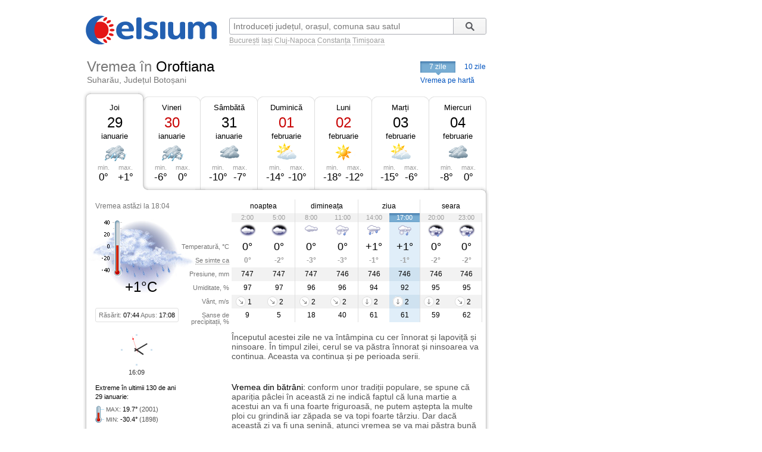

--- FILE ---
content_type: text/html; charset=UTF-8
request_url: https://www.celsium.ro/botosani/suharau/vremea-oroftiana
body_size: 8728
content:
<!DOCTYPE html>
<!--[if IE 8]>    <html class="lt-ie9" xmlns:fb="//ogp.me/ns/fb#"> <![endif]-->
<!--[if gt IE 8]><!--><html xmlns:fb="//ogp.me/ns/fb#" lang="ro" xml:lang="ro"><!--<![endif]-->
<head>
    <script async src="https://pagead2.googlesyndication.com/pagead/js/adsbygoogle.js"></script>
<script>
    (adsbygoogle = window.adsbygoogle || []).push({
        google_ad_client: "ca-pub-4794111292750768",
        enable_page_level_ads: true
    });
</script>

<!-- Google tag (gtag.js) -->
<script async src="https://www.googletagmanager.com/gtag/js?id=G-FEGLXC2B36"></script>
<script>
  window.dataLayer = window.dataLayer || [];
  function gtag(){dataLayer.push(arguments);}
  gtag('js', new Date());

  gtag('config', 'G-FEGLXC2B36');
</script>

<meta name="language" content="ro" />
<meta charset="UTF-8">
<meta http-equiv="X-UA-Compatible" content="IE=edge">
<title>Vremea în Oroftiana, Suharău, județul Botoșani. Prognoza meteo pe ore, pe 7 sau 10 zile</title>
<meta name="description" content="Vremea în Oroftiana, Suharău, județul Botoșani. Prognoza meteo detaliată pe ore, pe 7 sau 10 zile, detalii despre temperatură, presiune, umiditate, vânt și precipitații." />
<meta name="keywords" content="vremea Oroftiana,vreme Oroftiana,vremea în Oroftiana,vremea la Oroftiana,vremea Oroftiana 7 zile,vremea Oroftiana azi,vremea Oroftiana astazi,vremea Oroftiana acum,vremea Oroftiana pe ore,meteo Oroftiana,prognoza meteo Oroftiana,prognoza Oroftiana,meteo Oroftiana 7 zile,starea vremii Oroftiana,timpul probabil Oroftiana" />
<link rel="canonical" href="https://www.celsium.ro/botosani/suharau/vremea-oroftiana" />
<meta name="city" content="Oroftiana">
<meta name="geo.placename" content="Oroftiana, Suharău, Botoșani">
<meta name="geo.region" content="Botoșani">
<meta name="country" content="România">
<meta name="google-site-verification" content="LAjGb6BnlPN1N4CuHx7XHOUdwf3SLVE9cdBmHbrosu8" />
<link rel="icon" type="image/x-icon" sizes="32x32" href="https://www.celsium.ro/favicon.ico?v=2">
<link rel="icon" type="image/x-icon" sizes="48x48" href="https://www.celsium.ro/favicon-48x48.ico?v=2">
<link rel="icon" type="image/x-icon" sizes="64x64" href="https://www.celsium.ro/favicon-64x64.ico?v=2">

<link rel="shortcut icon" type="image/x-icon" sizes="32x32" href="https://www.celsium.ro/favicon.ico?v=2">
<link rel="shortcut icon" type="image/x-icon" sizes="48x48" href="https://www.celsium.ro/favicon-48x48.ico?v=2">
<link rel="shortcut icon" type="image/x-icon" sizes="64x64" href="https://www.celsium.ro/favicon-64x64.ico?v=2">
<meta property="og:title" content="Vremea în Oroftiana, Suharău, județul Botoșani. Prognoza meteo pe ore, pe 7 sau 10 zile"/>
<meta property="og:type" content="website"/>
<meta property="og:url" content="https://www.celsium.ro/botosani/suharau/vremea-oroftiana"/>
<meta property="og:image" content="https://www.celsium.ro/img/logo/celsium-logo-facebook.png"/>
<meta property="og:site_name" content="Celsium.ro"/>
<meta property="og:description" content="Vremea în Oroftiana, Suharău, județul Botoșani. Prognoza meteo detaliată pe ore, pe 7 sau 10 zile, detalii despre temperatură, presiune, umiditate, vânt și precipitații."/>
<link rel="apple-touch-icon" href="https://www.celsium.ro/img/logo/touch-icon-iphone.png">
<link rel="apple-touch-icon" sizes="76x76" href="https://www.celsium.ro/img/logo/touch-icon-ipad.png">
<link rel="apple-touch-icon" sizes="120x120" href="https://www.celsium.ro/img/logo/touch-icon-iphone-retina.png">
<link rel="apple-touch-icon" sizes="152x152" href="https://www.celsium.ro/img/logo/touch-icon-ipad-retina.png">
<meta name="theme-color" content="transparent"/>
<link rel="manifest" href="https://www.celsium.ro/manifest.json">
<link type="text/css" rel="stylesheet" href="https://www.celsium.ro/css/main.css"/>
</head>
<body class="ro" >
<div id="fb-root"></div>
<script async defer crossorigin="anonymous" src="https://connect.facebook.net/en_US/sdk.js#xfbml=1&version=v12.0" nonce="Wori1AeY"></script>
<div id="wrapper">
    <div id="header" class="clearfix">
        <div class="bLogo">
    <a href="https://www.celsium.ro" title="Celsium: vremea curentă și prognoza meteo pe 7 sau 10 zile">
        <img src="https://www.celsium.ro/img/logo/celsium-logo.png" alt="Celsium.ro: vremea curentă și prognoza meteo detaliată pe ore, pe 7 sau 10 zile" title="Celsium: vremea curentă și prognoza meteo pe 7 sau 10 zile" />
    </a>
</div>
        <form id="form-search" action="#" method="get">
            <p class="clearfix">
                <input autocomplete="off" id="search_city" name="search_city" type="text" placeholder="Introduceți județul, orașul, comuna sau satul" value="" />
                <input class="search_city-submit" type="submit" value="Cauta"/>
            </p>
            <p id="form-search-examples">
                <a href="https://www.celsium.ro/vremea-bucuresti">București</a>
                <a href="https://www.celsium.ro/vremea-iasi">Iași</a>
                <a href="https://www.celsium.ro/vremea-cluj-napoca">Cluj-Napoca</a>
                <a href="https://www.celsium.ro/vremea-constanta">Constanța</a>
                <a href="https://www.celsium.ro/vremea-timisoara">Timișoara</a>
            </p>
        </form>

        <div class="header-socials">
            <div class="fb-like" data-href="https://www.facebook.com/Celsium.ro" data-width="" data-layout="button_count" data-action="like" data-size="small" data-share="true">
</div>
        </div>

        <div class="clearfix"></div>
        <div class="cityName cityNameShort">
            <h1>Vremea în <strong>Oroftiana</strong></h1>
            <h2 class="currentRegion">Suharău, Județul Botoșani</h2>
        </div>

        <div id="topMenu" class="dCatalogOpen">
                            <span class="tMenu">7 zile</span>
                <a class="menu-item" title="Vremea în Oroftiana pe 10 zile" href="https://www.celsium.ro/botosani/suharau/vremea-oroftiana/10-zile">10 zile</a>
                        <a class="otherCity" href="https://www.celsium.ro/harta-meteo-botosani" title="Vremea curentă pe harta județului Botoșani">Vremea pe hartă</a>
        </div>
    </div>

    
    <div id="content" class="clearfix">
        <div id="leftCol">
                        <div style="position:relative">
                <div class="under-termometr">
                    <div id="adriver_210x67"></div>
                </div>
            </div>

            <div id="mainContentBlock">
                <div id="blockDays" class="bd1">
    <div class="tabs">
        <div class="first">&nbsp;</div>
        
        <div class="main loaded" id="bd1">
                                                                        <p class="day-link" data-link="/botosani/suharau/vremea-oroftiana" title="Vremea în Oroftiana">
                            <a class="day-link" data-link="/botosani/suharau/vremea-oroftiana" title="Vremea în Oroftiana" href="https://www.celsium.ro/botosani/suharau/vremea-oroftiana">
                                Joi
                            </a>
                        </p>
                                                            <p class="date">29</p>
            <p class="month">ianuarie</p>
            <div class="weatherIco d421" title="Înnorat și lapoviță și ninsoare moderată">
            </div>
            <div class ="temperature">
                <div class="min">min. <span>0°</span></div>
                <div class="max">max. <span>+1°</span></div>
            </div>
        </div>
        <div class="mid1">&nbsp;</div>
        
        <div class="main " id="bd2">
                            <p><a class="day-link" data-link="/botosani/suharau/vremea-oroftiana/maine" title="Vremea în Oroftiana mâine" href="https://www.celsium.ro/botosani/suharau/vremea-oroftiana/maine">Vineri</a></p>
                        <p class="date dateFree">30</p>
            <p class="month">ianuarie</p>
            <div class="weatherIco d411" title="Înnorat și lapoviță și ninsoare ușoară">
            </div>
            <div class ="temperature">
                <div class="min">min. <span>-6°</span></div>
                <div class="max">max. <span>0°</span></div>
            </div>
        </div>
        <div class="mid2">&nbsp;</div>
        
        <div class="main " id="bd3">
                            <p><a class="day-link" data-link="/botosani/suharau/vremea-oroftiana/2026-01-31" title="Vremea în Oroftiana pe 31 ianuarie, sâmbătă" href="https://www.celsium.ro/botosani/suharau/vremea-oroftiana/2026-01-31">Sâmbătă</a></p>
                        <p class="date">31</p>
            <p class="month">ianuarie</p>
            <div class="weatherIco d400" title="Înnorat">
            </div>
            <div class ="temperature">
                <div class="min">min. <span>-10°</span></div>
                <div class="max">max. <span>-7°</span></div>
            </div>
        </div>
        <div class="mid3">&nbsp;</div>
        
        <div class="main " id="bd4">
                            <p><a class="day-link" data-link="/botosani/suharau/vremea-oroftiana/2026-02-01" title="Vremea în Oroftiana pe 01 februarie, duminică" href="https://www.celsium.ro/botosani/suharau/vremea-oroftiana/2026-02-01">Duminică</a></p>
                        <p class="date dateFree">01</p>
            <p class="month">februarie</p>
            <div class="weatherIco d100" title="În mare parte senin">
            </div>
            <div class ="temperature">
                <div class="min">min. <span>-14°</span></div>
                <div class="max">max. <span>-10°</span></div>
            </div>
        </div>
        <div class="mid4">&nbsp;</div>
        
        <div class="main " id="bd5">
                            <p><a class="day-link" data-link="/botosani/suharau/vremea-oroftiana/2026-02-02" title="Vremea în Oroftiana pe 02 februarie, luni" href="https://www.celsium.ro/botosani/suharau/vremea-oroftiana/2026-02-02">Luni</a></p>
                        <p class="date dateFree">02</p>
            <p class="month">februarie</p>
            <div class="weatherIco d000" title="Senin">
            </div>
            <div class ="temperature">
                <div class="min">min. <span>-18°</span></div>
                <div class="max">max. <span>-12°</span></div>
            </div>
        </div>
        <div class="mid5">&nbsp;</div>
        
        <div class="main " id="bd6">
                            <p><a class="day-link" data-link="/botosani/suharau/vremea-oroftiana/2026-02-03" title="Vremea în Oroftiana pe 03 februarie, marți" href="https://www.celsium.ro/botosani/suharau/vremea-oroftiana/2026-02-03">Marți</a></p>
                        <p class="date">03</p>
            <p class="month">februarie</p>
            <div class="weatherIco d100" title="În mare parte senin">
            </div>
            <div class ="temperature">
                <div class="min">min. <span>-15°</span></div>
                <div class="max">max. <span>-6°</span></div>
            </div>
        </div>
        <div class="mid6">&nbsp;</div>
        
        <div class="main " id="bd7">
                            <p><a class="day-link" data-link="/botosani/suharau/vremea-oroftiana/2026-02-04" title="Vremea în Oroftiana pe 04 februarie, miercuri" href="https://www.celsium.ro/botosani/suharau/vremea-oroftiana/2026-02-04">Miercuri</a></p>
                        <p class="date">04</p>
            <p class="month">februarie</p>
            <div class="weatherIco d400" title="Înnorat">
            </div>
            <div class ="temperature">
                <div class="min">min. <span>-8°</span></div>
                <div class="max">max. <span>0°</span></div>
            </div>
        </div>
        <div class="last">&nbsp;</div>
            </div>
    <div class ="tabsTop"><div class ="lc"><div class ="rc"></div></div></div>
    <div class="tabsContent">
        <div class="tabsContentInner">
                                        <div class="Tab" id="bd1c">
                                            <div class="wMain clearfix">
    <div class="lSide">
                    <div class="imgBlock">
                <p class="today-time">Vremea astăzi la 18:04</p>
                <div class="img">
                    <img width="188" height="150" src="https://www.celsium.ro/img/weatherImg/b/n410.jpg"
                         alt="Înnorat și ploaie ușoară"/>
                </div>
                <div class="therm"><span style="height:41px;"></span></div>
                <p class="today-temp">+1°C</p>
            </div>
                <div class="infoDaylight">Răsărit: <span>07:44</span> Apus: <span>17:08</span>
        </div>
        <div class="titles">
            <p>Temperatură, °C</p>
            <p><span class="Tooltip"
                     data-tooltip="Așa cum se va simți temperatura<br />pe o persoană îmbrăcată de sezon">Se simte ca</span>
            </p>
            <p>Presiune, mm</p>
            <p>Umiditate, %</p>
            <p>Vânt, m/s</p>
            <p>Șanse de precipitații, %</p>
        </div>
    </div>
    <div class="rSide">
        <table class="weatherDetails">
            <thead>
            <tr>
                <td class="" colspan="2">noaptea</td>
                <td class="" colspan="2">dimineața</td>
                <td class="" colspan="2">ziua</td>
                <td class="noB" colspan="2">seara</td>
            </tr>
            </thead>
            <tbody>
            <tr class="gray time">
                                    <td class="p1  ">2:00</td>
                                    <td class="p2  bR  ">5:00</td>
                                    <td class="p3  ">8:00</td>
                                    <td class="p4  bR  ">11:00</td>
                                    <td class="p5  ">14:00</td>
                                    <td class="p6  bR   cur ">17:00</td>
                                    <td class="p7  ">20:00</td>
                                    <td class="p8  bR  ">23:00</td>
                            </tr>
            <tr class="img weatherIcoS">
                                    <td class="p1  "><div class='weatherIco n400' title='Înnorat'><img class='weatherImg' src='https://www.celsium.ro/img/weatherImg/s/n400.gif' alt='Înnorat'></div></td>
                                    <td class="p2  bR  "><div class='weatherIco n400' title='Înnorat'><img class='weatherImg' src='https://www.celsium.ro/img/weatherImg/s/n400.gif' alt='Înnorat'></div></td>
                                    <td class="p3  "><div class='weatherIco d400' title='Înnorat'><img class='weatherImg' src='https://www.celsium.ro/img/weatherImg/s/d400.gif' alt='Înnorat'></div></td>
                                    <td class="p4  bR  "><div class='weatherIco d411' title='Înnorat și lapoviță și ninsoare ușoară'><img class='weatherImg' src='https://www.celsium.ro/img/weatherImg/s/d411.gif' alt='Înnorat și lapoviță și ninsoare ușoară'></div></td>
                                    <td class="p5  "><div class='weatherIco d420' title='Înnorat și ploaie moderată'><img class='weatherImg' src='https://www.celsium.ro/img/weatherImg/s/d420.gif' alt='Înnorat și ploaie moderată'></div></td>
                                    <td class="p6  bR   cur "><div class='weatherIco d421' title='Înnorat și lapoviță și ninsoare moderată'><img class='weatherImg' src='https://www.celsium.ro/img/weatherImg/s/d421.gif' alt='Înnorat și lapoviță și ninsoare moderată'></div></td>
                                    <td class="p7  "><div class='weatherIco n421' title='Înnorat și lapoviță și ninsoare moderată'><img class='weatherImg' src='https://www.celsium.ro/img/weatherImg/s/n421.gif' alt='Înnorat și lapoviță și ninsoare moderată'></div></td>
                                    <td class="p8  bR  "><div class='weatherIco n411' title='Înnorat și lapoviță și ninsoare ușoară'><img class='weatherImg' src='https://www.celsium.ro/img/weatherImg/s/n411.gif' alt='Înnorat și lapoviță și ninsoare ușoară'></div></td>
                            </tr>
            <tr class="temperature">
                                    <td class="p1  ">0°</td>
                                    <td class="p2  bR  ">0°</td>
                                    <td class="p3  ">0°</td>
                                    <td class="p4  bR  ">0°</td>
                                    <td class="p5  ">+1°</td>
                                    <td class="p6  bR   cur ">+1°</td>
                                    <td class="p7  ">0°</td>
                                    <td class="p8  bR  ">0°</td>
                            </tr>
            <tr class="temperatureSens">
                                    <td class="p1  ">0°</td>
                                    <td class="p2  bR  ">-2°</td>
                                    <td class="p3  ">-3°</td>
                                    <td class="p4  bR  ">-3°</td>
                                    <td class="p5  ">-1°</td>
                                    <td class="p6  bR   cur ">-1°</td>
                                    <td class="p7  ">-2°</td>
                                    <td class="p8  bR  ">-2°</td>
                            </tr>
            <tr class="gray">
                                    <td class="p1  ">747</td>
                                    <td class="p2  bR  ">747</td>
                                    <td class="p3  ">747</td>
                                    <td class="p4  bR  ">746</td>
                                    <td class="p5  ">746</td>
                                    <td class="p6  bR   cur ">746</td>
                                    <td class="p7  ">746</td>
                                    <td class="p8  bR  ">746</td>
                            </tr>
            <tr>
                                    <td class="p1  ">97</td>
                                    <td class="p2  bR  ">97</td>
                                    <td class="p3  ">96</td>
                                    <td class="p4  bR  ">96</td>
                                    <td class="p5  ">94</td>
                                    <td class="p6  bR   cur ">92</td>
                                    <td class="p7  ">95</td>
                                    <td class="p8  bR  ">95</td>
                            </tr>
            <tr class="gray">
                                    <td class="p1  "><div data-tooltip='Nord-Vest, 1 m/s' class='Tooltip wind wind-NW'>1</div></td>
                                    <td class="p2  bR  "><div data-tooltip='Nord-Vest, 2 m/s' class='Tooltip wind wind-NW'>2</div></td>
                                    <td class="p3  "><div data-tooltip='Nord-Vest, 2 m/s' class='Tooltip wind wind-NW'>2</div></td>
                                    <td class="p4  bR  "><div data-tooltip='Nord-Vest, 2 m/s' class='Tooltip wind wind-NW'>2</div></td>
                                    <td class="p5  "><div data-tooltip='Nord, 2 m/s' class='Tooltip wind wind-N'>2</div></td>
                                    <td class="p6  bR   cur "><div data-tooltip='Nord, 2 m/s' class='Tooltip wind wind-N'>2</div></td>
                                    <td class="p7  "><div data-tooltip='Nord, 2 m/s' class='Tooltip wind wind-N'>2</div></td>
                                    <td class="p8  bR  "><div data-tooltip='Nord-Vest, 2 m/s' class='Tooltip wind wind-NW'>2</div></td>
                            </tr>
            <tr>
                                    <td class="p1  ">9</td>
                                    <td class="p2  bR  ">5</td>
                                    <td class="p3  ">18</td>
                                    <td class="p4  bR  ">40</td>
                                    <td class="p5  ">61</td>
                                    <td class="p6  bR   cur ">61</td>
                                    <td class="p7  ">59</td>
                                    <td class="p8  bR  ">62</td>
                            </tr>
            </tbody>
        </table>
    </div>
</div>

<div class="wDescription clearfix firstDesc">
    <div class="lSide">
        <div class="under-termometr-bg"></div>
    </div>
    <div class="rSide">
        <div class="description">
            Începutul acestei zile ne va întâmpina cu cer înnorat și lapoviță și ninsoare. În timpul zilei, cerul se va păstra înnorat și ninsoarea va continua. Aceasta va continua și pe perioada serii.
        </div>
    </div>
</div>
<div class="oDescription clearfix">
    <div class="lSide">
        <p class="infoHistory">Extreme în ultimii 130 de ani<br>29 ianuarie:</p>
        <p class="infoHistoryval"><i>MAX</i>: <span>19.7°</span> (2001)<br> <i>MIN</i>: <span>-30.4°</span> (1898) </p>
    </div>
    <div class="rSide">
        <div class="description vreme-batrani-desc"><h2><a href="https://www.celsium.ro/maine" title="Vremea de mâine">Vremea</a> din bătrâni:</h2> <p
                    class="vreme-batrani">conform unor tradiții populare, se spune că apariția pâclei în această zi ne indică faptul că luna martie a acestui an va fi una foarte friguroasă, ne putem aștepta la multe ploi cu grindină iar zăpada se va topi foarte târziu. Dar dacă această zi va fi una senină, atunci vremea se va mai păstra bună și în următoarea perioadă iar luna martie a acestui an va fi, de asemenea, cu multă vreme bună. Biserica creștină ortodoxă sărbătorește pe 29 ianuarie Aducerea moaștelor Sfântului Sfințit Mucenic Ignatie Teoforul, și îl pomenește pe Sfântul Mucenic Filotei.</p></div>
    </div>
</div>
                                    </div>
                            <div class="Tab" id="bd2c">
                                    </div>
                            <div class="Tab" id="bd3c">
                                    </div>
                            <div class="Tab" id="bd4c">
                                    </div>
                            <div class="Tab" id="bd5c">
                                    </div>
                            <div class="Tab" id="bd6c">
                                    </div>
                            <div class="Tab" id="bd7c">
                                    </div>
                            <div class="Tab" id="bd8c">
                                    </div>
                            <div class="Tab" id="bd9c">
                                    </div>
                            <div class="Tab" id="bd10c">
                                    </div>
                    </div>
    </div>

    <div class ="tabsBottom"><div class ="lc"><div class ="rc"></div></div></div>
</div>

                <div class="clock firstClock">
                    <div class="ceas-punct punctN"></div>
                    <div class="ceas-punct punctS"></div>
                    <div class="ceas-punct punctV"></div>
                    <div class="ceas-punct punctE"></div>
                    <canvas class="CoolClock" width="55" height="55"></canvas>
                    <div id="digitalClock" style="margin-top: 3px;font-size: 11px;color: #333;text-align: center;" data-start="1769702993"></div>
                </div>
            </div>
                        <div style="margin: 0 0 20px 0px; overflow: hidden; display: flex;">
				<div style="float: left;">
<script async src="https://pagead2.googlesyndication.com/pagead/js/adsbygoogle.js?client=ca-pub-4794111292750768"
     crossorigin="anonymous"></script>
<!-- Desktop-ad-left -->
<ins class="adsbygoogle"
     style="display:inline-block;width:336px;height:280px"
     data-ad-client="ca-pub-4794111292750768"
     data-ad-slot="3519006161"></ins>
<script>
     (adsbygoogle = window.adsbygoogle || []).push({});
</script>
				</div>
				<div style="margin: 0 0px 0 5px; float: right;">
<script async src="https://pagead2.googlesyndication.com/pagead/js/adsbygoogle.js?client=ca-pub-4794111292750768"
     crossorigin="anonymous"></script>
<!-- Desktop-ad-right -->
<ins class="adsbygoogle"
     style="display:inline-block;width:336px;height:280px"
     data-ad-client="ca-pub-4794111292750768"
     data-ad-slot="9645538618"></ins>
<script>
     (adsbygoogle = window.adsbygoogle || []).push({});
</script>
				</div>
             </div>
			<div data-nosnippet="true" class="textup">ȘTIRILE PARTENERILOR:</div>
			<div data-nosnippet="true" class="parteneri">
							<div class="news">
  <div class="newsImage">
	 <a target="_blank" rel="nofollow" href="https://www.digi24.ro/stiri/economie/bnr-anunt-despre-evolutia-inflatiei-din-acest-an-ce-spune-despre-cresterea-economica-3607495">
	 <img class="imgst" src="/img/feed/digi24-1-1-202601291530.jpg" alt="DIGI24.RO"></a>
  </div>
  <div class="newsContent">
	 <div class="newsSite">DIGI24.RO</div>
	 <div class="newsTitle">
		<a target="_blank" rel="nofollow" style="color: #000;" href="https://www.digi24.ro/stiri/economie/bnr-anunt-despre-evolutia-inflatiei-din-acest-an-ce-spune-despre-cresterea-economica-3607495">BNR, anunț despre evoluția inflației din acest an. Ce spune despre creșterea economică</a>
	 </div>
  </div>
</div>							<div class="news">
  <div class="newsImage">
	 <a target="_blank" rel="nofollow" href="https://adevarul.ro/blogurile-adevarul/un-ministru-ungar-jigneste-romii-in-mod-vulgar-2504479.html">
	 <img class="imgst" src="/img/feed/adevarul-2-1-202601291030.jpg" alt="ADEVARUL.RO"></a>
  </div>
  <div class="newsContent">
	 <div class="newsSite">ADEVARUL.RO</div>
	 <div class="newsTitle">
		<a target="_blank" rel="nofollow" style="color: #000;" href="https://adevarul.ro/blogurile-adevarul/un-ministru-ungar-jigneste-romii-in-mod-vulgar-2504479.html">Un ministru ungar jignește romii în mod vulgar</a>
	 </div>
  </div>
</div>							<div class="news">
  <div class="newsImage">
	 <a target="_blank" rel="nofollow" href="https://www.libertatea.ro/stiri/un-sofer-de-autobuz-a-fost-dat-afara-dupa-ce-a-prins-un-hot-de-bijuterii-si-l-a-lasat-inconstient-5605675">
	 <img class="imgst" src="/img/feed/libertatea-4-1-202601291530.jpg" alt="LIBERTATEA.RO"></a>
  </div>
  <div class="newsContent">
	 <div class="newsSite">LIBERTATEA.RO</div>
	 <div class="newsTitle">
		<a target="_blank" rel="nofollow" style="color: #000;" href="https://www.libertatea.ro/stiri/un-sofer-de-autobuz-a-fost-dat-afara-dupa-ce-a-prins-un-hot-de-bijuterii-si-l-a-lasat-inconstient-5605675">Un șofer de autobuz a fost dat afară după ce a prins un hoț de bijuterii și l-a lăsat inconștient cu un singur pumn, în Londra</a>
	 </div>
  </div>
</div>							<div class="news">
  <div class="newsImage">
	 <a target="_blank" rel="nofollow" href="https://observatornews.ro/extern/gardienii-revolutiei-din-iran-desemnati-organizatie-terorista-de-ue-644216.html">
	 <img class="imgst" src="/img/feed/observatornews-9-1-202601291530.jpg" alt="OBSERVATORNEWS.RO"></a>
  </div>
  <div class="newsContent">
	 <div class="newsSite">OBSERVATORNEWS.RO</div>
	 <div class="newsTitle">
		<a target="_blank" rel="nofollow" style="color: #000;" href="https://observatornews.ro/extern/gardienii-revolutiei-din-iran-desemnati-organizatie-terorista-de-ue-644216.html">Gardienii Revoluției din Iran, desemnați organizație teroristă de UE</a>
	 </div>
  </div>
</div>							<div class="news">
  <div class="newsImage">
	 <a target="_blank" rel="nofollow" href="https://stirileprotv.ro/stiri/international/china-avertizeaza-sua-ca-eforturile-americane-de-a-i-limita-influen-a-sunt-sortite-esecului.html?category_slug=stiri%2Finternational">
	 <img class="imgst" src="/img/feed/stirileprotv-3-1-202601291430.jpg" alt="STIRILEPROTV.RO"></a>
  </div>
  <div class="newsContent">
	 <div class="newsSite">STIRILEPROTV.RO</div>
	 <div class="newsTitle">
		<a target="_blank" rel="nofollow" style="color: #000;" href="https://stirileprotv.ro/stiri/international/china-avertizeaza-sua-ca-eforturile-americane-de-a-i-limita-influen-a-sunt-sortite-esecului.html?category_slug=stiri%2Finternational">China avertizează SUA că eforturile americane de a-i limita influența sunt „sortite eșecului”</a>
	 </div>
  </div>
</div>							<div class="news">
  <div class="newsImage">
	 <a target="_blank" rel="nofollow" href="https://www.fanatik.ro/cate-locuri-trebuia-sa-aiba-de-fapt-stadionul-lui-dinamo-care-astazi-este-demolat-numarul-era-urias-i-s-ar-fi-spus-stadionul-romaniei-dar-gheorghiu-dej-si-nicolae-ceausescu-s-a-21371100">
	 <img class="imgst" src="/img/feed/fanatik-10-1-202601291530.jpg" alt="FANATIK.RO"></a>
  </div>
  <div class="newsContent">
	 <div class="newsSite">FANATIK.RO</div>
	 <div class="newsTitle">
		<a target="_blank" rel="nofollow" style="color: #000;" href="https://www.fanatik.ro/cate-locuri-trebuia-sa-aiba-de-fapt-stadionul-lui-dinamo-care-astazi-este-demolat-numarul-era-urias-i-s-ar-fi-spus-stadionul-romaniei-dar-gheorghiu-dej-si-nicolae-ceausescu-s-a-21371100">Câte locuri trebuia să aibă, de fapt, stadionul lui Dinamo, care astăzi este demolat. Numărul era uriaș, i s-ar fi spus „Stadionul...</a>
	 </div>
  </div>
</div>							<div class="news">
  <div class="newsImage">
	 <a target="_blank" rel="nofollow" href="https://www.digisport.ro/fotbal/serie-a/a-spus-da-cristi-chivu-isi-freaca-palmele-4056313">
	 <img class="imgst" src="/img/feed/digisport-11-1-202601291530.jpg" alt="DIGISPORT.RO"></a>
  </div>
  <div class="newsContent">
	 <div class="newsSite">DIGISPORT.RO</div>
	 <div class="newsTitle">
		<a target="_blank" rel="nofollow" style="color: #000;" href="https://www.digisport.ro/fotbal/serie-a/a-spus-da-cristi-chivu-isi-freaca-palmele-4056313">A spus „DA”! Cristi Chivu își freacă palmele</a>
	 </div>
  </div>
</div>							<div class="news">
  <div class="newsImage">
	 <a target="_blank" rel="nofollow" href="https://a1.ro/news/economic/p-a-doua-sansa-financiara-cum-gestionezi-urgentele-cand-trecutul-iti-pune-piedici-id1150956.html">
	 <img class="imgst" src="/img/feed/a1-12-1-202601291530.jpg" alt="A1.RO"></a>
  </div>
  <div class="newsContent">
	 <div class="newsSite">A1.RO</div>
	 <div class="newsTitle">
		<a target="_blank" rel="nofollow" style="color: #000;" href="https://a1.ro/news/economic/p-a-doua-sansa-financiara-cum-gestionezi-urgentele-cand-trecutul-iti-pune-piedici-id1150956.html">(P) A doua șansă financiară: Cum gestionezi urgențele când trecutul îți pune piedici</a>
	 </div>
  </div>
</div>							<div class="news">
  <div class="newsImage">
	 <a target="_blank" rel="nofollow" href="https://www.cancan.ro/test-iq-aceasta-femeie-si-a-pierdut-cheia-ajutati-o-sa-o-gaseasca-in-cel-mult-13-secunde-21356802">
	 <img class="imgst" src="/img/feed/cancan-15-1-202601291530.jpg" alt="CANCAN.RO"></a>
  </div>
  <div class="newsContent">
	 <div class="newsSite">CANCAN.RO</div>
	 <div class="newsTitle">
		<a target="_blank" rel="nofollow" style="color: #000;" href="https://www.cancan.ro/test-iq-aceasta-femeie-si-a-pierdut-cheia-ajutati-o-sa-o-gaseasca-in-cel-mult-13-secunde-21356802">TEST IQ | Această femeie și-a pierdut cheia. Ajutați-o să o găsească în cel mult 13 secunde</a>
	 </div>
  </div>
</div>							<div class="news">
  <div class="newsImage">
	 <a target="_blank" rel="nofollow" href="https://ziare.com/premiile-grammy/kendrick-lamar-bad-bunny-lady-gaga-1991197">
	 <img class="imgst" src="/img/feed/ziare-14-1-202601291530.jpg" alt="ZIARE.COM"></a>
  </div>
  <div class="newsContent">
	 <div class="newsSite">ZIARE.COM</div>
	 <div class="newsTitle">
		<a target="_blank" rel="nofollow" style="color: #000;" href="https://ziare.com/premiile-grammy/kendrick-lamar-bad-bunny-lady-gaga-1991197">Grammy 2026: Kendrick Lamar, Bad Bunny și Lady Gaga, marii favoriți</a>
	 </div>
  </div>
</div>						</div>

            <div id="tenOtherCities">
                <div class="b-cities-weather b-cities-weatherUa">
                    <h2 class="show-weather-linkblock">
                        <span class="arr-flip"></span>
                        <a href="https://www.celsium.ro">Vremea în alte localități</a>
                    </h2>
                    <div id="weatherLinks" class="weatherIcoS weatherLinksUa clearfix">
                        <ul>
                                                        <li class="b-cities-weather-item">
                                <a title="Vremea în București" class="cityLink" href="https://www.celsium.ro/vremea-bucuresti">
                                    <span>Vremea în București</span>
                                </a>
                                <div class="iw">+9°C
                                    <div class="weatherIco n400" title="Înnorat"><img class="weatherImg" src="https://www.celsium.ro/img/weatherImg/s/n400.gif" alt="Înnorat"></div>
                                </div>
                            </li>
                                                        <li class="b-cities-weather-item">
                                <a title="Vremea în Botoșani" class="cityLink" href="https://www.celsium.ro/vremea-botosani">
                                    <span>Vremea în Botoșani</span>
                                </a>
                                <div class="iw">+1°C
                                    <div class="weatherIco n410" title="Înnorat și ploaie ușoară"><img class="weatherImg" src="https://www.celsium.ro/img/weatherImg/s/n410.gif" alt="Înnorat și ploaie ușoară"></div>
                                </div>
                            </li>
                                                        <li class="b-cities-weather-item">
                                <a title="Vremea în Plevna" class="cityLink" href="https://www.celsium.ro/botosani/suharau/vremea-plevna">
                                    <span>Vremea în Plevna</span>
                                </a>
                                <div class="iw">+2°C
                                    <div class="weatherIco n410" title="Înnorat și ploaie ușoară"><img class="weatherImg" src="https://www.celsium.ro/img/weatherImg/s/n410.gif" alt="Înnorat și ploaie ușoară"></div>
                                </div>
                            </li>
                                                        <li class="b-cities-weather-item">
                                <a title="Vremea în Smârdan" class="cityLink" href="https://www.celsium.ro/botosani/suharau/vremea-smardan">
                                    <span>Vremea în Smârdan</span>
                                </a>
                                <div class="iw">+2°C
                                    <div class="weatherIco n410" title="Înnorat și ploaie ușoară"><img class="weatherImg" src="https://www.celsium.ro/img/weatherImg/s/n410.gif" alt="Înnorat și ploaie ușoară"></div>
                                </div>
                            </li>
                                                        <li class="b-cities-weather-item">
                                <a title="Vremea în Sulița" class="cityLink" href="https://www.celsium.ro/botosani/vremea-sulita">
                                    <span>Vremea în Sulița</span>
                                </a>
                                <div class="iw">+2°C
                                    <div class="weatherIco n410" title="Înnorat și ploaie ușoară"><img class="weatherImg" src="https://www.celsium.ro/img/weatherImg/s/n410.gif" alt="Înnorat și ploaie ușoară"></div>
                                </div>
                            </li>
                                                        <li class="b-cities-weather-item">
                                <a title="Vremea în Cheliș" class="cityLink" href="https://www.celsium.ro/botosani/sulita/vremea-chelis">
                                    <span>Vremea în Cheliș</span>
                                </a>
                                <div class="iw">+1°C
                                    <div class="weatherIco n410" title="Înnorat și ploaie ușoară"><img class="weatherImg" src="https://www.celsium.ro/img/weatherImg/s/n410.gif" alt="Înnorat și ploaie ușoară"></div>
                                </div>
                            </li>
                                                    </ul>
                        <ul class="mid">
                                                        <li class="b-cities-weather-item">
                                <a title="Vremea în Dracșani" class="cityLink" href="https://www.celsium.ro/botosani/sulita/vremea-dracsani">
                                    <span>Vremea în Dracșani</span>
                                </a>
                                <div class="iw">+2°C
                                    <div class="weatherIco n410" title="Înnorat și ploaie ușoară"><img class="weatherImg" src="https://www.celsium.ro/img/weatherImg/s/n410.gif" alt="Înnorat și ploaie ușoară"></div>
                                </div>
                            </li>
                                                        <li class="b-cities-weather-item">
                                <a title="Vremea în Șendriceni" class="cityLink" href="https://www.celsium.ro/botosani/vremea-sendriceni">
                                    <span>Vremea în Șendriceni</span>
                                </a>
                                <div class="iw">+2°C
                                    <div class="weatherIco n410" title="Înnorat și ploaie ușoară"><img class="weatherImg" src="https://www.celsium.ro/img/weatherImg/s/n410.gif" alt="Înnorat și ploaie ușoară"></div>
                                </div>
                            </li>
                                                        <li class="b-cities-weather-item">
                                <a title="Vremea în Horlăceni" class="cityLink" href="https://www.celsium.ro/botosani/sendriceni/vremea-horlaceni">
                                    <span>Vremea în Horlăceni</span>
                                </a>
                                <div class="iw">0°C
                                    <div class="weatherIco n410" title="Înnorat și ploaie ușoară"><img class="weatherImg" src="https://www.celsium.ro/img/weatherImg/s/n410.gif" alt="Înnorat și ploaie ușoară"></div>
                                </div>
                            </li>
                                                        <li class="b-cities-weather-item">
                                <a title="Vremea în Pădureni" class="cityLink" href="https://www.celsium.ro/botosani/sendriceni/vremea-padureni">
                                    <span>Vremea în Pădureni</span>
                                </a>
                                <div class="iw">+2°C
                                    <div class="weatherIco n410" title="Înnorat și ploaie ușoară"><img class="weatherImg" src="https://www.celsium.ro/img/weatherImg/s/n410.gif" alt="Înnorat și ploaie ușoară"></div>
                                </div>
                            </li>
                                                        <li class="b-cities-weather-item">
                                <a title="Vremea în Știubieni" class="cityLink" href="https://www.celsium.ro/botosani/vremea-stiubieni">
                                    <span>Vremea în Știubieni</span>
                                </a>
                                <div class="iw">+2°C
                                    <div class="weatherIco n410" title="Înnorat și ploaie ușoară"><img class="weatherImg" src="https://www.celsium.ro/img/weatherImg/s/n410.gif" alt="Înnorat și ploaie ușoară"></div>
                                </div>
                            </li>
                                                        <li class="b-cities-weather-item">
                                <a title="Vremea în Ibăneasa" class="cityLink" href="https://www.celsium.ro/botosani/stiubieni/vremea-ibaneasa">
                                    <span>Vremea în Ibăneasa</span>
                                </a>
                                <div class="iw">+1°C
                                    <div class="weatherIco n410" title="Înnorat și ploaie ușoară"><img class="weatherImg" src="https://www.celsium.ro/img/weatherImg/s/n410.gif" alt="Înnorat și ploaie ușoară"></div>
                                </div>
                            </li>
                                                    </ul>
                        <ul>
                                                        <li class="b-cities-weather-item">
                                <a title="Vremea în Negreni" class="cityLink" href="https://www.celsium.ro/botosani/stiubieni/vremea-negreni">
                                    <span>Vremea în Negreni</span>
                                </a>
                                <div class="iw">0°C
                                    <div class="weatherIco n410" title="Înnorat și ploaie ușoară"><img class="weatherImg" src="https://www.celsium.ro/img/weatherImg/s/n410.gif" alt="Înnorat și ploaie ușoară"></div>
                                </div>
                            </li>
                                                        <li class="b-cities-weather-item">
                                <a title="Vremea în Todireni" class="cityLink" href="https://www.celsium.ro/botosani/vremea-todireni">
                                    <span>Vremea în Todireni</span>
                                </a>
                                <div class="iw">0°C
                                    <div class="weatherIco n410" title="Înnorat și ploaie ușoară"><img class="weatherImg" src="https://www.celsium.ro/img/weatherImg/s/n410.gif" alt="Înnorat și ploaie ușoară"></div>
                                </div>
                            </li>
                                                        <li class="b-cities-weather-item">
                                <a title="Vremea în Cernești" class="cityLink" href="https://www.celsium.ro/botosani/todireni/vremea-cernesti">
                                    <span>Vremea în Cernești</span>
                                </a>
                                <div class="iw">+1°C
                                    <div class="weatherIco n410" title="Înnorat și ploaie ușoară"><img class="weatherImg" src="https://www.celsium.ro/img/weatherImg/s/n410.gif" alt="Înnorat și ploaie ușoară"></div>
                                </div>
                            </li>
                                                        <li class="b-cities-weather-item">
                                <a title="Vremea în Florești" class="cityLink" href="https://www.celsium.ro/botosani/todireni/vremea-floresti">
                                    <span>Vremea în Florești</span>
                                </a>
                                <div class="iw">+1°C
                                    <div class="weatherIco n410" title="Înnorat și ploaie ușoară"><img class="weatherImg" src="https://www.celsium.ro/img/weatherImg/s/n410.gif" alt="Înnorat și ploaie ușoară"></div>
                                </div>
                            </li>
                                                        <li class="b-cities-weather-item">
                                <a title="Vremea în Gârbești" class="cityLink" href="https://www.celsium.ro/botosani/todireni/vremea-garbesti">
                                    <span>Vremea în Gârbești</span>
                                </a>
                                <div class="iw">+2°C
                                    <div class="weatherIco n410" title="Înnorat și ploaie ușoară"><img class="weatherImg" src="https://www.celsium.ro/img/weatherImg/s/n410.gif" alt="Înnorat și ploaie ușoară"></div>
                                </div>
                            </li>
                                                        <li class="b-cities-weather-item">
                                <a title="Vremea în Iurești" class="cityLink" href="https://www.celsium.ro/botosani/todireni/vremea-iuresti">
                                    <span>Vremea în Iurești</span>
                                </a>
                                <div class="iw">+1°C
                                    <div class="weatherIco n410" title="Înnorat și ploaie ușoară"><img class="weatherImg" src="https://www.celsium.ro/img/weatherImg/s/n410.gif" alt="Înnorat și ploaie ușoară"></div>
                                </div>
                            </li>
                                                    </ul>
                    </div>
                </div>
            </div>
        </div>
        <div id="rightCol">
            
<script async src="https://pagead2.googlesyndication.com/pagead/js/adsbygoogle.js?client=ca-pub-4794111292750768"
     crossorigin="anonymous"></script>
<!-- Desktop-ad -->
<ins class="adsbygoogle"
     style="display:inline-block;width:300px;height:600px"
     data-ad-client="ca-pub-4794111292750768"
     data-ad-slot="1872386151"></ins>
<script>
     (adsbygoogle = window.adsbygoogle || []).push({});
</script>

            
        </div>
    </div>
    <div id="footer">
        <div id="b-treasures" class="clearfix">
            <div class="b-treasures-item b-treasures-first">
                <div class="nofollowbot b-treasures-link" data-href="/vremea-mare"><a href="https://www.celsium.ro/vremea-mare" title="Vremea la mare">Vremea la mare</a></div>
            </div>
            <div class="b-treasures-item b-treasures-two">
                <div class="nofollowbot b-treasures-link" data-href="/vremea-munte"><a href="https://www.celsium.ro/vremea-munte" title="Vremea la munte">Vremea la munte</a></div>
            </div>
            <div class="b-treasures-item b-treasures-three">
                <div class="nofollowbot b-treasures-link" data-href="/harta-meteo-romania"><a href="https://www.celsium.ro/harta-meteo-romania" title="Vremea pe harta României">Vremea pe harta<br>României</a></div>
            </div>
        </div>

        <div class="bMenu">
            <p class="city">
                <a href="https://www.celsium.ro/botosani/suharau/vremea-oroftiana" title="Vremea în Oroftiana" style="color:#777;">Vremea în Oroftiana</a>                (alte localități din județul <span class="nofollowbot" data-href="/judetul-botosani"><a href="https://www.celsium.ro/judetul-botosani" title="Vremea în alte localități din județul Botoșani">Botoșani</a></span>)
            </p>
        </div>

        <div id="bfoot">
            <div id="infoTime">Actualizat la 29.01.2026 ora 18:04 (GMT+2)</div>
        </div>
    </div>
    <div id="copyright">
    &copy; 2016-2026 <a class="copyright" href="https://www.celsium.ro" title="Celsium: vremea curentă și prognoza meteo pe 7 sau 10 zile">Celsium.ro</a>. Vremea curentă și prognoza meteo sunt calculate în parteneriat cu Administrația Națională de <a class="copyright" href="https://www.celsium.ro/10-zile" title="Vremea pe 10 zile">Meteorologie</a> și
    <img alt='foreca.com' src='https://www.celsium.ro/img/partners/meteo-foreca.png' class='forecaLogo' />.<br/>
    <span class="nofollowbot" data-href='/termeni-conditii'><a href="https://www.celsium.ro/termeni-conditii" class="dotted-blue" title="Termeni și condiții">Termeni și condiții</a></span>
    <a href='#' class="footer-contact dotted-blue" title="Contact">Contact</a>
    <a href='https://www.celsium.ro/widget-meteo' class="dotted-blue" title="Vremea pe site-ul tău">Widget meteo</a>
    <div class="socials">
        <a href="https://www.facebook.com/Celsium.ro/" title="Celsium pe Facebook" target="blank"><img src="https://www.celsium.ro/img/celsium-facebook.png" alt="Celsium pe Facebook"/></a>
        <a href="https://twitter.com/Celsium_ro" title="Celsium pe Twitter" target="blank"><img src="https://www.celsium.ro/img/celsium-twitter.png" alt="Celsium pe Twitter"/></a>
    </div>
</div>
</div>
<div id="tooltipS"><div class="tooltip-tip-content"></div></div>
<div class="js-feedback-wrapper hidden">
    <div id="js-feedback-wrapper">
        <div class="js-feedback feedback">
            <div class="feedback-head"><img alt="" src="https://www.celsium.ro/img/newImg/ico-x.png" class="js-feedback-close feedback-close"><span class="feedback-title">Contactează-ne: <br/>contact [@] celsium.ro</span></div>
            <div class="js-feedback-body feedback-body">
                <div class="js-feedback-msg feedback-msg hidden"></div>
                <form action="#" method="post" class="js-feedback-form">
                    <label for="fm">Adresa de e-mail pe care veți primi răspuns:</label>
                    <input name="fm" id="fm" type="email" class="js-feedback-mail feedback-mail" required="">
                    <label for="ft">Mesaj:</label>
                    <textarea name="ft" id="ft" class="js-feedback-text feedback-text" required=""></textarea>
                    <button type="submit" class="js-feedback-send feedback-send">Trimite mesajul</button>
                </form>
                <button type="button" class="js-feedback-close feedback-send hidden">Închide</button>
            </div>
        </div>
        <div class="js-feedback feedback-over"></div>
    </div>
</div>

<script type="text/javascript">
    var _gaq =_gaq||[], SIN = SIN || {};
    SIN.globals = SIN.globals || {};
    SIN.globals._gaId = 'UA-83390328-1';
    SIN.globals.SITE_URI = '//www.celsium.ro';
    SIN.globals.SITE_VERSION = 'ro';
    SIN.globals.STATIC_DOMAIN = '//www.celsium.ro';
    SIN.globals.SITE_LANG = 'ro';
    SIN.globals.COOKIE_DOMAIN = '.celsium.ro';
    SIN.globals.COOKIE_LOCATION = '164.0';
</script>
<script type="text/javascript" src="https://www.celsium.ro/js/jquery-1.10.0.min.js"></script>
<script type="text/javascript" src="https://www.celsium.ro/js/ac.js"></script>
<script type="text/javascript" src="https://www.celsium.ro/js/jquery.utils.js"></script>
<script type="text/javascript" src="https://www.celsium.ro/js/common.js"></script>
<script type="text/javascript" src="https://www.celsium.ro/js/clock/coolclock.js"></script>
<script type="text/javascript" src="https://www.celsium.ro/js/clock/moreskins.js"></script>
<script src="https://apis.google.com/js/platform.js" async defer>
      {lang: 'ro'}
    </script>

<script>
  (function(i,s,o,g,r,a,m){i['GoogleAnalyticsObject']=r;i[r]=i[r]||function(){
  (i[r].q=i[r].q||[]).push(arguments)},i[r].l=1*new Date();a=s.createElement(o),
  m=s.getElementsByTagName(o)[0];a.async=1;a.src=g;m.parentNode.insertBefore(a,m)
  })(window,document,'script','https://www.google-analytics.com/analytics.js','ga');

  ga('create', 'UA-83390328-1', 'auto');
  ga('send', 'pageview');

</script>
</body>
</html>


--- FILE ---
content_type: text/html; charset=utf-8
request_url: https://www.google.com/recaptcha/api2/aframe
body_size: 267
content:
<!DOCTYPE HTML><html><head><meta http-equiv="content-type" content="text/html; charset=UTF-8"></head><body><script nonce="rp6wsVu2KL5bG8YE09D9xw">/** Anti-fraud and anti-abuse applications only. See google.com/recaptcha */ try{var clients={'sodar':'https://pagead2.googlesyndication.com/pagead/sodar?'};window.addEventListener("message",function(a){try{if(a.source===window.parent){var b=JSON.parse(a.data);var c=clients[b['id']];if(c){var d=document.createElement('img');d.src=c+b['params']+'&rc='+(localStorage.getItem("rc::a")?sessionStorage.getItem("rc::b"):"");window.document.body.appendChild(d);sessionStorage.setItem("rc::e",parseInt(sessionStorage.getItem("rc::e")||0)+1);localStorage.setItem("rc::h",'1769702996917');}}}catch(b){}});window.parent.postMessage("_grecaptcha_ready", "*");}catch(b){}</script></body></html>